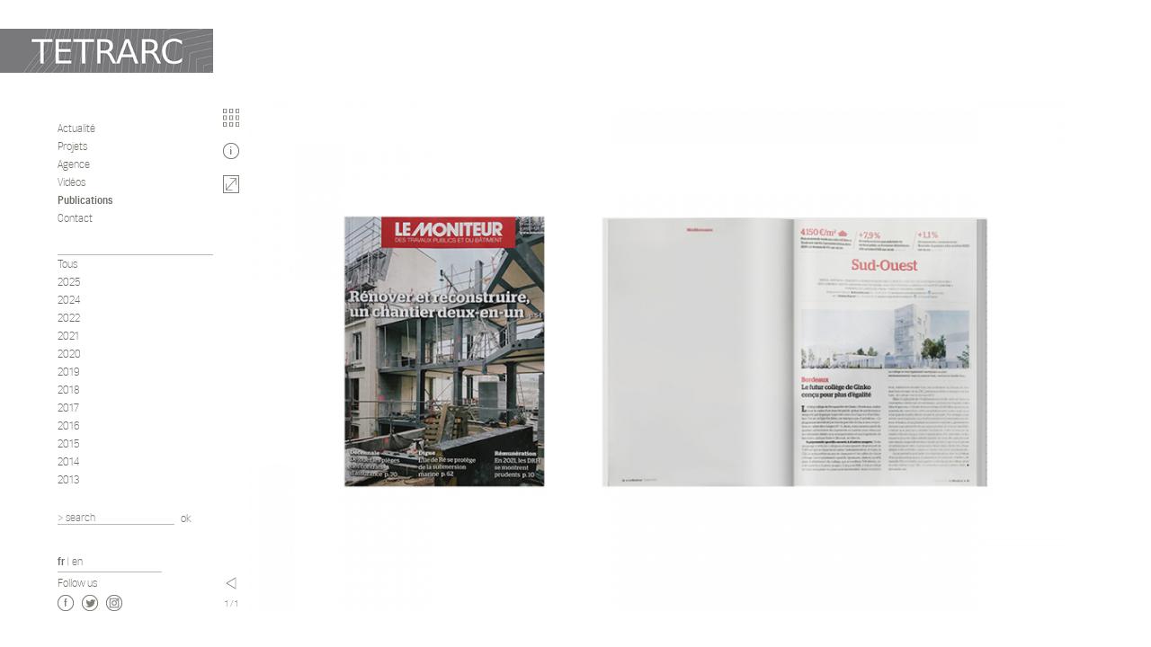

--- FILE ---
content_type: text/html
request_url: http://www.tetrarc.fr/publication-102-0
body_size: 2529
content:
<!DOCTYPE html>
<!--[if lt IE 7]>      <html class="no-js lt-ie9 lt-ie8 lt-ie7"> <![endif]-->
<!--[if IE 7]>         <html class="no-js lt-ie9 lt-ie8"> <![endif]-->
<!--[if IE 8]>         <html class="no-js lt-ie9"> <![endif]-->
<!--[if gt IE 8]><!--> <html class="no-js"> <!--<![endif]-->
    <head>
        <meta charset="utf-8">
        <meta http-equiv="X-UA-Compatible" content="IE=edge,chrome=1">
        <title>Tetrarc - LE MONITEUR</title>
        <meta name="description" content="">
		<meta name="viewport" content="width=device-width, initial-scale=1.0">
		
        <link rel="stylesheet" href="css/normalize.min.css">
        <link rel="stylesheet" href="css/main.css">
        <link rel="stylesheet" href="css/photoswipe.css">
        <link rel="stylesheet" href="css/jquery.jscrollpane.css">
        
        <link href="css/photoswipe.css" type="text/css" rel="stylesheet" />
        
        <link rel="stylesheet" href="fonts/fonts.css">

        <script src="js/vendor/modernizr-2.6.2-respond-1.1.0.min.js"></script>
                
    </head>
    <body class="page-publication page-type">
        <!--[if lt IE 7]>
            <p class="chromeframe">You are using an <strong>outdated</strong> browser. Please <a href="http://browsehappy.com/">upgrade your browser</a> or <a href="http://www.google.com/chromeframe/?redirect=true">activate Google Chrome Frame</a> to improve your experience.</p>
        <![endif]-->

        <div id="wrapper" class="clearfix">
        	<header id="header" role="banner">
        		<h1 id="logo" class="clearfix">
	<a href="index.php" title="retour à la page d'accueil">
		<img class="rwd1" alt="TETRARC" src="[data-uri]">
		<!-- <img src="img/logo-tetrarc-2.png" alt="TETRARC" /> -->
	</a>
</h1>
<a id="hamburger" href="#header">M</a>

<!-- <div style="clear:both;"></div> -->
<nav id="navigation" role="navigation">
	<ul id="primary-nav">
		<li><a  href="index.php" title="News">Actualité </a></li>
		<li><a  href="projets-all" title="Projects">Projets</a></li>
		<li><a  href="office" title="Office">Agence</a></li>
		<li><a  href="video" title="Videos">Vidéos</a></li>
		<li><a  class="select"  href="publication-all" title="publication">Publications</a></li>
				<li><a  href="page_contact_2" title="Contact">Contact</a></li>
	</ul>
			<ul id="secondary-nav">
							<li><a href="publication-all" title="Tous">Tous</a></li><li><a href="publication-2025" title="2025">2025</a></li>
<li><a href="publication-2024" title="2024">2024</a></li>
<li><a href="publication-2022" title="2022">2022</a></li>
<li><a href="publication-2021" title="2021">2021</a></li>
<li><a href="publication-2020" title="2020">2020</a></li>
<li><a href="publication-2019" title="2019">2019</a></li>
<li><a href="publication-2018" title="2018">2018</a></li>
<li><a href="publication-2017" title="2017">2017</a></li>
<li><a href="publication-2016" title="2016">2016</a></li>
<li><a href="publication-2015" title="2015">2015</a></li>
<li><a href="publication-2014" title="2014">2014</a></li>
<li><a href="publication-2013" title="2013">2013</a></li>
			<li>
				<form id="form_search" class="clearfix" action="recherche.php">
				    <input id="search" type="text" value="" name="recherche" placeholder="> search">
				    <input id="bt_search" type="submit" value="ok">
				    <input type="hidden" name="type_recherche" value="publication" />
 				</form>
			</li>
				</ul>
		<ul id="lang-nav" class=" clearfix">
		<li><a class="select" href="langue-1" title="">fr</a> | <a href="langue-2" title="">en</a></li>
	</ul>

		<ul id="follow-nav" class="clearfix">
		<li>Follow us</li>
		<li><a class="icon icon-facebook" target="_blank" href="https://www.facebook.com/pages/TETRARC/157771641009261?fref=ts" title="Follow on Facebook">Facebook</a></li>
		<li><a class="icon icon-behance" target="_blank" href="https://twitter.com/AgenceTetrarc" title="Follow on twitter">Twitter</a></li>
		<li><a class="icon icon-mail" target="_blank"  href="https://www.instagram.com/tetrarc/" title="Follow on Instagram">Instagram</a></li>
	</ul>
</nav>        	</header>
        	<div id="main" role="main" class="clearfix">
        		<aside id="context-menu">
        			<ul id="tools">
        				<!-- <li><a class="icon icon-menu" href="#" title="Menu">Menu</a></li> -->
        				<li><a class="icon icon-grille" href="#" title="grille">G</a></li>        				<li><a class="icon icon-info display-article" href="#" title="info">I</a></li>        				        				<li><a class="icon icon-fullscreen" href="#" title="fullscreen">F</a></li>        				<li class="last"><a class="icon icon-menu" href="#" title="Menu">Menu</a></li>
        			</ul>
        			<div id="nb_pages"></div>
        		</aside>
        		
   				<a class="icon-fullscreen fullscreen-mode-off" href="#">close</a>
   				
        		<div id="content" class="clearfix">
        		



					<article id="article" class="no-visible">
						<header class="article-header">
							<a class="icon icon-close display-article"></a>
							<span class="date">2021</span>
						</header>
						<div class="wrapper-scroll-pane">
							<section class="content scroll-pane">
								<div>
									<h1>LE MONITEUR</h1>
									<p>Bordeaux / Le futur coll&egrave;ge de Ginko con&ccedil;u pour plus d&#39;&eacute;galit&eacute;</p>

<p>p49</p>
								</div>
							</section>
						</div>
					</article>



						<ul id="Gallery" class="cycle-slideshow"
							data-cycle-swipe=true 
							data-cycle-slides="> li"
					        data-cycle-fx=scrollHorz
						    data-cycle-auto-height=container
					        data-cycle-timeout=0
							data-cycle-caption="#nb_pages"
							data-cycle-caption-template="<span class='current_page'>{{slideNum}}</span> / {{slideCount}}"
							data-allow-wrap=false
													data-starting-slide=0											
	        			>
	        				<div class="cycle-prev"></div>
							<div class="cycle-next"></div>
							<li>
<a href="upload/document/S_20210428030401_LE_MONITEUR_SITE_PAGE_FRONT_IN_WHITE.jpg">
<img  class="paysage"  src="upload/document/S_20210428030401_LE_MONITEUR_SITE_PAGE_FRONT_IN_WHITE.jpg">
</a>
</li>
						</ul>
				
        		</div>
        	</div>
        </div>

        <script src="//ajax.googleapis.com/ajax/libs/jquery/1.10.1/jquery.min.js"></script>
        <script>window.jQuery || document.write('<script src="js/vendor/jquery-1.10.1.min.js"><\/script>')</script>
        <script src="js/jquery.cycle2.min.js"></script>
        <script src="js/jquery.cycle2.swipe.min.js"></script>
        <script src="js/jquery.fullscreen.js"></script>
        
        <script src="js/jquery.mousewheel.js"></script>
        <script src="js/jquery.jscrollpane.min.js"></script>
        
        <script src="js/main.js"></script>
        
    	
		
		<script type="text/javascript" src="js/klass.min.js"></script>
		<script type="text/javascript" src="js/code.photoswipe-3.0.5.min.js"></script>
			<script type="text/javascript">
				
		
				document.addEventListener('DOMContentLoaded', function(){

				    var myPhotoSwipe = Code.PhotoSwipe.attach( window.document.querySelectorAll('#Gallery a'), { enableMouseWheel: false , enableKeyboard: false } );
				    
				    
				}, false);
				
				
								
			</script>
		
        <!--[if lt IE 9]>
			<script src="js/polyfill/calc.min.js"></script>
        <![endif]-->
	
            </body>
</html>


--- FILE ---
content_type: application/javascript
request_url: http://www.tetrarc.fr/js/main.js
body_size: 2601
content:
//! doc ready
$(document).ready(function() {
	
//! Variables 

	var hasTouch 	= 	'ontouchstart' in document.documentElement,
		min600 		= 	window.matchMedia("only screen and (min-width: 600px)").matches,
		max719		=	window.matchMedia("only screen and (max-width: 719px)").matches,
		min720		= 	window.matchMedia("only screen and (min-width: 720px)").matches,
		min1024		= 	window.matchMedia("only screen and (min-width: 1024px)").matches;
		
		
	var hasFullScreen = document.fullscreenEnabled || 
		    			document.webkitFullscreenEnabled || 
						document.mozFullScreenEnabled ||
						document.msFullscreenEnabled;
						
	var window_height	=	$(window).height(),
		_body			=	$('body'),
		grid_all		= 	_body.hasClass('grid-all'),
		page_grid		=	_body.hasClass('page-grid'),
		page_type		=	_body.hasClass('page-type'),
		page_identite	= 	_body.hasClass('page-identite'),
		page_video		= 	_body.hasClass('page-video'),
		_article		=	$('#article');
	
		
//! Reset
	
	_body.addClass('js');
	
	if(max719) {
		
		_body.addClass('mobile');
		
	}
		
	
//! Menu
	
	if(max719) {
	
		var _menu 		= $('#navigation'),
			_bt_menu	= $('#hamburger');
			_header		= $('#header')
		
		_bt_menu.click(function() {
			_bt_menu.toggleClass('active');
			_menu.toggleClass('active');
			_header.toggleClass('active');
			/* return false; */
		});
	
	} else {
		
		var _bt_menu_push = $('.icon-menu');
		
		_bt_menu_push.click(function() {
			
			
			_body.toggleClass('push-left');
			
			reordonne_grid_slider();
			return false;
			
		});
		
	}
		
	
//! Grille
	
	if(hasTouch) {

		
		if(grid_all) {
		
			$('.grid-item > a').on( "click", function(event) {
			
				var _onclick = $(this).hasClass('clicked');
			
				if( ! _onclick ) {
					event.preventDefault();
					$('.grid-item > a').removeClass('clicked');
					$(this).addClass('clicked');
				} else {
					$('.grid-item > a').removeClass('clicked');
				}
					
			});
			
		}
	}
	
	if(max719) {
		
		var grid_item = $('.grid-item'),
			grid_item_width = grid_item.width(),
			new_grid_item_height = parseInt(grid_item_width * 1.3141);
			
			grid_item.css('height', new_grid_item_height +'px');
			
	
		var _date	= $('.grid-item .date'),
			_item_h	= $('.grid-item').height(),
			_date_pos = _item_h - 88;
			
			_date.css('bottom', _date_pos +'px');
		
	}
	
	if(min720) {
		
		if(page_grid) {
			grid_slider(); 
			
		}
		
		$(".icon-grille").click(function(event) {
		    event.preventDefault();
		    history.back(1);
		});
		
		
	}
	
	
//! slideshow 

	
	if(page_type) {
	
		var slide_item	= $('.cycle-slide'),
			mobile_fullscreen_link	= slide_item.find('a');
			
		if(min600)	{ 	
		
		    slide_item.each(function(){
		    	var item	= $(this),
		    		item_img = item.find('img'),
		    		img_src = item_img.attr('src');
		    		
					if(min600)	{ new_item_img = img_src.replace("S_","M_"); }
					if(min1024) { new_item_img = img_src.replace("S_","B_"); }
					
					//alert(new_item_img);
					
					item_img.attr('src', new_item_img);
    		});
		
		}
		
		if(min720) {
			
			var el = mobile_fullscreen_link.find('img');
			//mobile_fullscreen_link.removeAttr('href');
			el.unwrap('a');
			
/*
			mobile_fullscreen_link.click(function(e) {
			    e.preventDefault();
			});
*/
			
		}
    			
	}
	
	if(max719) {
	
		var _slide_show 	= $('.mobile.page-type .cycle-slideshow');
			
		
			_slide_show.wrapAll('<div class="wrapper-slideshow" />');
			
		var	_container		= $('.wrapper-slideshow'),
			_w_h			= $(window).height(),
			_container_h	= _w_h - 62;
			
			_container.css('height', _container_h + 'px');
			
						
	}
	
	if(min720) {
		
		
		$(document.documentElement).keyup(function (e) {
		
			var content_slideshow = $('#content > .cycle-slideshow');
		
		    if (e.keyCode == 39) {        
		       content_slideshow.cycle('next');
		    }
		    if (e.keyCode == 37) {
		       content_slideshow.cycle('prev');
		    }
		    
		    if (e.keyCode == 27) {
		    	var new_height	= window_height - 150;
				$('.cycle-slideshow').css({'height': new_height+'px'});

		    }
		    
		});	
		
	}
	
	
	
//! Article

	if(max719) {
		
		_article.removeClass('no-visible');
		
	}
	
	if(min720) {
		
		var	article					 = $('#article'),
			article_height			 = article.height(),
			parent_height			 = $('#main').height(),
			article_header_height	 = $('.article-header').height(),
			article_footer_height	 = $('.article-footer').height(),
			marges_fixes			 = 100, // top + bottom + marges internes #article
			hauteur_restante 		 = parent_height - (article_header_height + article_footer_height + marges_fixes);
			
			
			if ( article_height > hauteur_restante) {
								
				$('.scroll-pane').css('height', (hauteur_restante - 150) +'px');
				
				$('.scroll-pane').each(
				function()
				{
					$(this).jScrollPane(
						{
							verticalDragMinHeight: 30,
							verticalDragMaxHeight: 30,
							showArrows: $(this).is('.arrow')
						}
					);
					var api = $(this).data('jsp');
					var throttleTimeout;
					$(window).bind(
						'resize',
						function()
						{
							if (!throttleTimeout) {
								throttleTimeout = setTimeout(
									function()
									{
										api.reinitialise();
										throttleTimeout = null;
									},
									50
								);
							}
						}
					);
				})
				
			}
		
		
		$( ".display-article" ).on( "click", function(event) {
			
			article.toggleClass('no-visible');
			
			event.stopPropagation();
			event.preventDefault();
			
		});
		
		
	}
	
	
	
//! Fullscreen

	
	if(hasFullScreen) {
		
		
			$('.icon-fullscreen').on( "click", function(event) {
			
				$('#wrapper').fullScreen({
					'background' : '#000',
					'fullscreenClass' : 'fullscreen-mode',
					'callback'      : function(isFullScreen){
										
						var link = $('.fullscreen-mode a');
							
						link.on( "click", function(event) {
						
							var _this	= $(this),
								url		= _this.attr('href');
							
							$.ajax({
								url:url, 
								success: function(data){
					            	document.html(data);
								}
							});				
										
						});
					
		        	}
				});
				
			}); 
			
			$('.fullscreen-mode-off').on( "click", function(event) {
				
				var new_height	= window_height - 150;
				
				$('.cycle-slideshow').css({'height': new_height+'px'});
											
			});
					
	} else {
		
		$('.icon-fullscreen').css('display', 'none');
		
	}
	
	
//! window resize

	if(!page_video) {

		var resizeTimer; 
		
	    $(window).resize(function() {
		    
	        clearTimeout(resizeTimer);
	        resizeTimer = setTimeout(resizeFunction, 250);
	        
	    });
	    
	    function resizeFunction() {
			
			if(min720) {
				
				window.location = window.location;
				
			}
			
		}
		
	}    
    



	
});



//! Fonctions 
    

	function  reordonne_grid_slider() {
			
			$('#wrapper-grid > .cycle-sentinel').remove();
			$('.empty-item').remove();
			$('.grid-item').unwrap();
			 setTimeout("grid_slider()", 600);
			 

	}



	function  grid_slider() {
			var _container	= $('#content'),
			item			= $('.grid-item'),
			$c_w			= _container.innerWidth(),
			$c_h			= _container.innerHeight()-110,
			$n_col			= parseInt($c_w / 191), // largeur el
			$n_ligne		= parseInt($c_h / 255), // hauteur el
			$el_par_slide	= $n_col * $n_ligne;
			 

		for (var i = 0; i <  item.length; i += $el_par_slide) {
		    item.slice(i, i + $el_par_slide).wrapAll('<div class="slide"/>');

		}
		
		$('.slide').wrapAll('<div id="wrapper-grid" class="cycle-slideshow" data-cycle-swipe=true data-cycle-fx=scrollHorz data-cycle-timeout=0 data-cycle-slides="> div" data-cycle-prev=".desc-prev" data-cycle-next=".desc-next" data-allow-wrap=false />');
		
		var last_child	= $('.slide:last-child'),
			nb 			= last_child.children('div').length,
			nb_manquant = $el_par_slide - nb;
			
		if (nb < $el_par_slide) {
			var items = '';
			for (var i = 1; i <= nb_manquant; i++) {
				items += '<div class="grid-item empty-item"></div>';
			}
			last_child.append(items);
		}
			
		$('.cycle-slideshow').cycle();
	}

    
    function LoadFile(url_file) {
    
		document.location = url_file;
		
	}


--- FILE ---
content_type: application/javascript
request_url: http://www.tetrarc.fr/js/jquery.fullscreen.js
body_size: 1379
content:
/**
 * @name        jQuery FullScreen Plugin
 * @author      Martin Angelov, Morten Sjøgren
 * @version     1.2
 * @url         http://tutorialzine.com/2012/02/enhance-your-website-fullscreen-api/
 * @license     MIT License
 */

/*jshint browser: true, jquery: true */
(function($){
	"use strict";

	// These helper functions available only to our plugin scope.
	function supportFullScreen(){
		var doc = document.documentElement;

		return ('requestFullscreen' in doc) ||
				('mozRequestFullScreen' in doc && document.mozFullScreenEnabled) ||
				('webkitRequestFullScreen' in doc);
	}

	function requestFullScreen(elem){
		if (elem.requestFullscreen) {
			elem.requestFullscreen();
		} else if (elem.mozRequestFullScreen) {
			elem.mozRequestFullScreen();
		} else if (elem.webkitRequestFullScreen) {
			elem.webkitRequestFullScreen(Element.ALLOW_KEYBOARD_INPUT);
		}
	}

	function fullScreenStatus(){
		return document.fullscreen ||
				document.mozFullScreen ||
				document.webkitIsFullScreen ||
				false;
	}

	function cancelFullScreen(){
		if (document.exitFullscreen) {
			document.exitFullscreen();
		} else if (document.mozCancelFullScreen) {
			document.mozCancelFullScreen();
		} else if (document.webkitCancelFullScreen) {
			document.webkitCancelFullScreen();
		}
	}

	function onFullScreenEvent(callback){
		$(document).on("fullscreenchange mozfullscreenchange webkitfullscreenchange", function(){
			// The full screen status is automatically
			// passed to our callback as an argument.
			callback(fullScreenStatus());
		});
	}

	// Adding a new test to the jQuery support object
	$.support.fullscreen = supportFullScreen();

	// Creating the plugin
	$.fn.fullScreen = function(props){
		if(!$.support.fullscreen || this.length !== 1) {
			// The plugin can be called only
			// on one element at a time

			return this;
		}

		if(fullScreenStatus()){
			// if we are already in fullscreen, exit
			cancelFullScreen();
			return this;
		}

		// You can potentially pas two arguments a color
		// for the background and a callback function

		var options = $.extend({
			'background'      : '#111',
			'callback'        : $.noop( ),
			'fullscreenClass' : 'fullScreen'
		}, props),

		elem = this,

		// This temporary div is the element that is
		// actually going to be enlarged in full screen

		fs = $('<div>', {
			'css' : {
				'overflow-y' : 'auto',
				'background' : options.background,
				'width'      : '100%',
				'height'     : '100%'
			}
		})
			.insertBefore(elem)
			.append(elem);

		// You can use the .fullScreen class to
		// apply styling to your element
		elem.addClass( options.fullscreenClass );

		// Inserting our element in the temporary
		// div, after which we zoom it in fullscreen

		requestFullScreen(fs.get(0));

		fs.click(function(e){
			if(e.target == this){
				// If the black bar was clicked
				cancelFullScreen();
			}
		});

		elem.cancel = function(){
			cancelFullScreen();
			return elem;
		};

		onFullScreenEvent(function(fullScreen){
			if(!fullScreen){
				// We have exited full screen.
			        // Detach event listener
			        $(document).off( 'fullscreenchange mozfullscreenchange webkitfullscreenchange' );
				// Remove the class and destroy
				// the temporary div

				elem.removeClass( options.fullscreenClass ).insertBefore(fs);
				fs.remove();
			}

			// Calling the facultative user supplied callback
			if(options.callback) {
                            options.callback(fullScreen);
                        }
		});

		return elem;
	};

	$.fn.cancelFullScreen = function( ) {
			cancelFullScreen();

			return this;
	};
}(jQuery));
